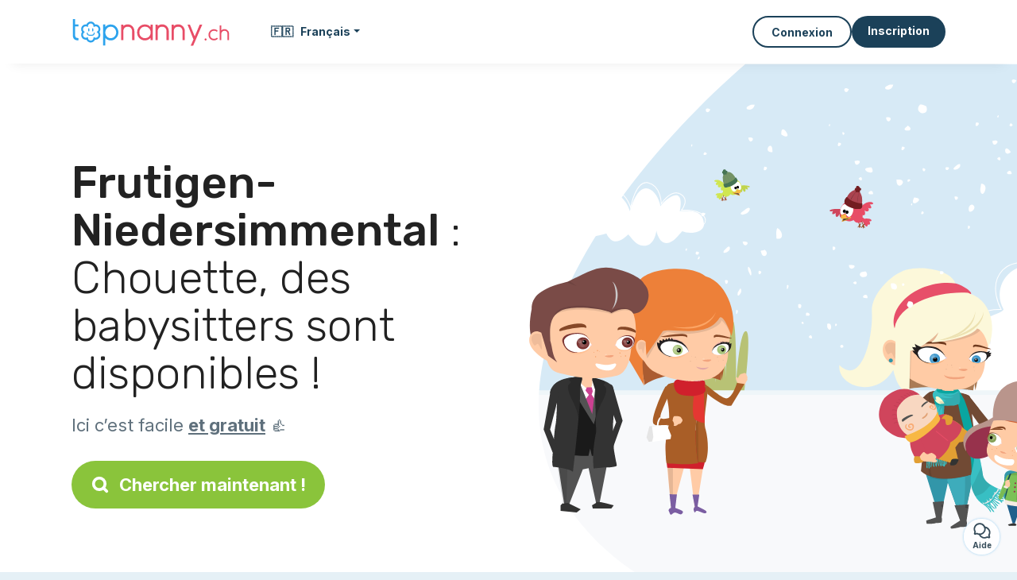

--- FILE ---
content_type: text/html; charset=utf-8
request_url: https://topnanny.ch/fr/services/baby-sitter/frutigen-niedersimmental
body_size: 10105
content:
<!DOCTYPE html><html lang="fr_CH"><head><meta charset="utf-8" content="text/html" http-equiv="Content-Type" /><meta content="width=device-width, initial-scale=1.0, maximum-scale=1.0, minimal-ui" name="viewport" /><base href="https://topnanny.ch/" /><meta content="fr-ch" http-equiv="content-language" /><title>Frutigen-Niedersimmental : Les meilleurs babysitters sont ici !- Topnanny.ch</title><meta content="Frutigen-Niedersimmental : Ces babysitters sont disponibles cherchent des enfants à garder." name="description" /><meta content="frutigen-niedersimmental, 249, babysitter, babysitting, babysitter, babysitting, garde enfant" name="keywords" /><link href="https://fonts.gstatic.com" rel="preconnect" /><link href="https://www.google.com" rel="preconnect" /><link href="https://jnn-pa.googleapis.com" rel="preconnect" /><link href="https://widget.getgist.com" rel="preconnect" /><link href="https://cdn.getgist.com" rel="preconnect" /><link href="https://gist-widget.b-cdn.net" rel="preconnect" /><link href="https://topnanny.ch/fr/services/baby-sitter/frutigen-niedersimmental" rel="canonical" /><link href="https://topnanny.ch/fr/services/baby-sitter/frutigen-niedersimmental" hreflang="fr-ch" rel="alternate" /><link href="https://topnanny.ch/de/kandidaten/babysitter/frutigen-niedersimmental" hreflang="de-ch" rel="alternate" /><link href="https://topnanny.ch/it/servizi/baby-sitter/frutigen-niedersimmental" hreflang="it-ch" rel="alternate" /><script>window.currentLocale = 'fr_CH';
window.userLogged = 'false' === 'true';
window.isNounouTop = false;
window.uppy_locale = "fr_FR";</script><script>// <!-- MANDATORY: BEGIN IAB STUB -->
!function(){var e=function(){var e,t="__tcfapiLocator",a=[],n=window;for(;n;){try{if(n.frames[t]){e=n;break}}catch(e){}if(n===window.top)break;n=n.parent}e||(!function e(){var a=n.document,r=!!n.frames[t];if(!r)if(a.body){var s=a.createElement("iframe");s.style.cssText="display:none",s.name=t,a.body.appendChild(s)}else setTimeout(e,5);return!r}(),n.__tcfapi=function(){for(var e,t=arguments.length,n=new Array(t),r=0;r<t;r++)n[r]=arguments[r];if(!n.length)return a;if("setGdprApplies"===n[0])n.length>3&&2===parseInt(n[1],10)&&"boolean"==typeof n[3]&&(e=n[3],"function"==typeof n[2]&&n[2]("set",!0));else if("ping"===n[0]){var s={gdprApplies:e,cmpLoaded:!1,cmpStatus:"stub"};"function"==typeof n[2]&&n[2](s)}else a.push(n)},n.addEventListener("message",(function(e){var t="string"==typeof e.data,a={};try{a=t?JSON.parse(e.data):e.data}catch(e){}var n=a.__tcfapiCall;n&&window.__tcfapi(n.command,n.version,(function(a,r){var s={__tcfapiReturn:{returnValue:a,success:r,callId:n.callId}};t&&(s=JSON.stringify(s)),e&&e.source&&e.source.postMessage&&e.source.postMessage(s,"*")}),n.parameter)}),!1))};"undefined"!=typeof module?module.exports=e:e()}();

// <!-- MANDATORY: END IAB STUB -->
// language problem should be fixed on 04/08/2025(bug on appconsent side, this date is the deploy date for the fix)
const configSFBXAppConsent = {
  appKey: "bfd2a088-b8dc-4efe-b00f-0028f680536c",
  language: "fr",
}</script><script src="https://cdn.appconsent.io/tcf2-clear/current/core.bundle.js" defer="defer" async="async"></script><script>window.dataLayer = window.dataLayer || [];
if (typeof gtag === 'function') {
  window.isGtagInitBeforeAppConsent = true
} else {
  function gtag() {
    dataLayer.push(arguments);
  }
}

(window.adsbygoogle = window.adsbygoogle || []).pauseAdRequests = 1;</script><script>// remove old cookie consent if exists
if (document.cookie.indexOf('_cookie_consent') !== -1) {
  document.cookie = '_cookie_consent=; expires=Thu, 01 Jan 1970 00:00:00 GMT; path=/; domain=' + window.location.hostname;
}</script><script>(
    function(w,d,s,l,i){
      w[l]=w[l]||[];
      w[l].push({'gtm.start': new Date().getTime(),event:'gtm.js'});
      var f=d.getElementsByTagName(s)[0], j= d.createElement(s), dl = l != 'dataLayer' ? '&l=' + l : '';
      j.async= true; j.src= 'https://www.googletagmanager.com/gtm.js?id='+i+dl;
      f.parentNode.insertBefore(j,f);
    }
)(window,document,'script','dataLayer','GTM-TFKCKD2T');</script><script>window.brandCountry = "CH"
window.brandName = "topnanny.ch"
window.locale = "fr_CH"</script><meta content="Frutigen-Niedersimmental : Les meilleurs babysitters sont ici !- Topnanny.ch" property="og:title" /><meta content="article" property="og:type" /><meta content="https://topnanny.ch/fr/services/baby-sitter/frutigen-niedersimmental" property="og:url" /><meta content="https://topnanny.ch/assets/marketplace/fbpost/fbpost-website-topnanny-winter-382cee22c52b5b3b17457f4140ca5c91d9af17d235dbefd43822da313ca26020.png" property="og:image" /><meta content="topnanny.ch" property="og:site_name" /><meta content="Frutigen-Niedersimmental : Ces babysitters sont disponibles cherchent des enfants à garder." property="og:description" /><meta content="summary_large_image" name="twitter:card" /><meta content="@topnanny_1" name="twitter:site" /><meta content="Frutigen-Niedersimmental : Les meilleurs babysitters sont ici !- Topnanny.ch" name="twitter:title" /><meta content="Frutigen-Niedersimmental : Ces babysitters sont disponibles cherchent des enfants à garder." name="twitter:description" /><meta content="https://topnanny.ch/assets/marketplace/fbpost/fbpost-website-topnanny-winter-382cee22c52b5b3b17457f4140ca5c91d9af17d235dbefd43822da313ca26020.png" name="twitter:image:src" /><meta content="nositelinkssearchbox" name="google" /><meta content="#FFF" name="theme-color" /><meta content="yes" name="mobile-web-app-capable" /><meta content="Topnanny.ch" name="apple-mobile-web-app-title" /><meta content="yes" name="apple-mobile-web-app-capable" /><meta content="default" name="apple-mobile-web-app-status-bar-style" /><meta content="#2DA3ED" name="msapplication-navbutton-color" /><meta content="#2DA3ED" name="msapplication-TileColor" /><meta content="mstile-150x150.png" name="msapplication-TileImage" /><meta content="browserconfig.xml" name="msapplication-config" /><meta content="Topnanny.ch" name="application-name" /><meta content="Topnanny.ch vous facilite la vie !" name="msapplication-tooltip" /><meta content="/app" name="msapplication-starturl" /><meta content="no" name="msapplication-tap-highlight" /><meta content="yes" name="full-screen" /><meta content="application" name="browsermode" /><meta content="enable/disable" name="nightmode" /><meta content="fitscreen/standard" name="layoutmode" /><meta content="force" name="imagemode" /><meta content="portrait" name="screen-orientation" /><link href="/favicon-16x16.png" rel="icon" sizes="16x16" type="image/png" /><link href="/favicon-32x32.png" rel="icon" sizes="32x32" type="image/png" /><link href="/favicon-48x48.png" rel="icon" sizes="48x48" type="image/png" /><link href="/favicon-96x96.png" rel="icon" sizes="96x96" type="image/png" /><link color="#2DA3ED" href="/safari-pinned-tab.svg" rel="mask-icon" /><link href="/apple-touch-icon.png" rel="apple-touch-icon" sizes="180x180" /><link href="/icon-192x192.png" rel="icon" sizes="192x192" type="image/png" /><link href="/favicon.svg" rel="icon" type="image/svg+xml" /><link href="/favicon.ico" rel="icon" type="image/x-icon" /><link crossorigin="use-credentials" href="/fr/manifest.v3.json" rel="manifest" /><link as="style" href="https://fonts.googleapis.com/css2?family=Inter:wght@400;500;700&amp;&amp;family=Rubik:wght@300;500&amp;display=swap" onload="this.onload=null;this.rel=&#39;stylesheet&#39;" rel="preload" /><noscript><link href="https://fonts.googleapis.com/css2?family=Inter:wght@400;500;700&amp;&amp;family=Rubik:wght@300;500&amp;display=swap" rel="stylesheet" /></noscript><meta content="false" name="turbo-prefetch" /><script src="/packs/js/runtime-4b4d8ee8742c7e68d739.js" data-turbo-track="reload"></script>
<script src="/packs/js/1230-19eb6dd9750ef49d313a.js" data-turbo-track="reload"></script>
<script src="/packs/js/2232-c54b51da03005ceeacc8.js" data-turbo-track="reload"></script>
<script src="/packs/js/3927-26764d9a1d4eac1465b6.js" data-turbo-track="reload"></script>
<script src="/packs/js/2492-b6c682883cb1c4f69c2e.js" data-turbo-track="reload"></script>
<script src="/packs/js/8972-2f3073a9ab2bfd501f1e.js" data-turbo-track="reload"></script>
<script src="/packs/js/3368-d0d92449a51ea5f5e66f.js" data-turbo-track="reload"></script>
<script src="/packs/js/9009-bdd4a50bc6e889f2d6c1.js" data-turbo-track="reload"></script>
<script src="/packs/js/5130-1bdbe7f92632a17195ef.js" data-turbo-track="reload"></script>
<script src="/packs/js/application-092a154bdbb50748f88a.js" data-turbo-track="reload"></script><link rel="stylesheet" href="/assets/application-b184124bf07006658e9696e4aa60de81e21e4340d8dfbf6f422bffab3afcc6ff.css" media="all" data-turbo-track="reload" defer="defer" /><script src="/assets/application-eab9672bf823728097cddeaceb4e0010718533326ec17730430630e8566e02f3.js" data-turbo-track="reload"></script><meta name="csrf-param" content="authenticity_token" />
<meta name="csrf-token" content="MrqG2go21a-00o8enUAyquuIvBj4841CevCG8L1lfmnxFAMZdUvx_tSk1dKWHiKRFHOL_tDjMGQMD73dJ1wj0Q" /></head><body class="visitor marketplace-directory" itemscope="" itemtype="http://schema.org/SoftwareApplication"><meta content="Topnanny.ch" itemprop="name" /><meta content="https://topnanny.ch" itemprop="url" /><meta content="Web, Android, IOS" itemprop="operatingSystem" /><meta content="UtilitiesApplication" itemprop="applicationCategory" /><meta content="https://topnanny.ch/app/install" itemprop="installUrl" /><span itemprop="aggregateRating" itemscope="" itemtype="http://schema.org/AggregateRating"><meta content="5.0" itemprop="ratingValue" /><meta content="138" itemprop="ratingCount" /><meta content="5" itemprop="bestRating" /><meta content="1" itemprop="worstRating" /></span>  <!-- Google Tag Manager (noscript) -->
  <noscript>
    <iframe src="https://www.googletagmanager.com/ns.html?id=GTM-TFKCKD2T" height="0" width="0" style="display:none;visibility:hidden"></iframe>
  </noscript>
  <!-- End Google Tag Manager (noscript) -->
<style>:root {
    --universe-color: #EA93A3;
}</style><div class="page--visitor-menu" id="page"><main role="main"><noscript><div id="javascript-disabled"><p class="small">Javascript est désactivé sur votre ordinateur, Topnanny.ch ne fonctionnera pas correctement. Suivez les instructions ici pour corriger le problème :</p><p class="text-center small"><a class="btn btn--primary" target="_blank" href="http://www.enable-javascript.com/fr/">Guide pour activer Javascript</a></p><p class="small">Si vous n&#39;arrivez pas à régler le problème, envoyez nous un email à lily@topnanny.ch :)</p></div></noscript><div id="css-disabled"><p class="small">La configuration graphique du site ne s&#39;est pas correctement chargé sur votre appareil (problème CSS). Topnanny.ch ne fonctionnera pas correctement.</p><p class="small">Veuillez svp nous contacter par email lily@topnanny.ch ou &lt;a class=&quot;ask-support-action dotted&quot; href=&quot;#&quot;&gt;via le tchat du site&lt;/a&gt; pour nous signaler ce problème.</p></div><div class="visitor-top-menu"><div class="visitor-top-menu__content container-xl"><a data-turbo="false" class="logo" aria-label="Retour à la page d’accueil" href="/fr"><img alt="Logo Topnanny.ch original" src="/assets/brands/logos-original/topnanny.ch-4b2ab84fae95b88c7f53312e622b9e005ec68acfce03ffeac9666ff671799f7e.svg" /></a><div class="computer-only"><a class="dropdown-toggle btn btn--empty" data-bs-toggle="dropdown" data-aria-expanded="false" href="#"><span class="flag">🇫🇷</span>&nbsp;&nbsp; <span>Français</span></a><div class="dropdown-menu"><a class="dropdown-item" style="font-weight: bold;" data-turbo="false" href="/fr"><span class="flag">🇫🇷</span>&nbsp;&nbsp;Français</a><a class="dropdown-item" data-turbo="false" href="/de"><span class="flag">🇩🇪</span>&nbsp;&nbsp;Deutsch</a><a class="dropdown-item" data-turbo="false" href="/it"><span class="flag">🇮🇹</span>&nbsp;&nbsp;Italiano</a></div></div><a class="btn-menu display-content" data-title="" data-body="<div class=&quot;more-menu-popover mb-5&quot;><a class=&quot;item&quot; href=&quot;/accounts/sign_in&quot;><svg  class='icon icon_log_in icon--24 ' ><use href='/assets/icons/24/log_in-5ed914cf04962ace565b5feacb230039447ac763a26ed8bbb1413d895d735224.svg#icon_log_in'></svg><span>Connexion</span></a><a class=&quot;item pre-registration remote_modal_link&quot; data-turbo-frame=&quot;remote_modal&quot; data-turbo=&quot;true&quot; rel=&quot;nofollow&quot; href=&quot;/signup_flow&quot;><svg  class='icon icon_signpost icon--24 ' ><use href='/assets/icons/24/signpost-0d067be97f454577a0f0629f3415f311d429ae373d13ae9e7c5b671096459b98.svg#icon_signpost'></svg><span>Inscription gratuite</span></a></div><p class=&quot;text-center&quot;><img width=&quot;120&quot; src=&quot;/assets/illustrations/girl-success-3b5c1d891457cf1a639e8446f7193288c1810267406ee4126c24dcdcff962d51.svg&quot; /></p>" data-container="false" data-position-canvas="auto" data-position-popup="auto" data-mobile-display="popover" data-computer-display="popover" href="javascript:;"><svg  class='icon icon_menu icon--16 ' ><use href='/assets/icons/16/menu-ed0cad8a519aacef194bf3ee29ed0a85c795116953944e629c9af0c34a9a17d3.svg#icon_menu'></svg> Menu</a><a class="btn btn--secondary ms-auto" href="/accounts/sign_in">Connexion</a><a class="btn btn--primary pre-registration remote_modal_link" data-turbo-frame="remote_modal" data-turbo="true" rel="nofollow" href="/signup_flow?init_signup%5Baction%5D=city_or_department&amp;init_signup%5Bcategory%5D=child&amp;init_signup%5Bcontroller%5D=marketplace%2Fdirectory&amp;init_signup%5Bid%5D=frutigen-niedersimmental&amp;init_signup%5Broute_locale%5D=fr&amp;init_signup%5Bsub_category%5D=child_service_babysitting&amp;init_signup%5Buniverse%5D=child_marketplace">Inscription</a></div></div><script>document.addEventListener('click', function (event) {
  if (event.target.matches('.pre-registration')) {
    Tracking.trackGA('preRegistrationFormView', {'connectedUser': "false"});
  }
});</script><span itemprop="location" itemscope="" itemtype="http://schema.org/Place"><meta content="babysitter frutigen-niedersimmental " itemprop="name" /><span itemprop="address" itemscope="" itemtype="http://schema.org/PostalAddress"><meta content="CH" itemprop="addressCountry" /><meta content="Frutigen-Niedersimmental" itemprop="addressRegion" /></span></span><div class="visitor-topsection homepage-marketplace__search" data-action="marketplace--search-category:transitionCategory@window-&gt;marketplace--category#updateCategory" data-controller="marketplace--category"><div class="visitor-topsection__container"><div class="visitor-topsection__background d-none d-lg-block" style="background-image: url(/assets/homepage/backgrounds/marketplace/child-winter-b1711826f75fad6931436c13f6510421d59dfbd3c4be2a5e5ebe6f5847cb40bc.svg)"></div><div class="visitor-topsection__background d-lg-none" style="background-image: url(/assets/homepage/backgrounds/marketplace/child-winter-mob-2f449d558d675016a0f051fa5e5559abb1bbfc63649be3bbb1000044b5f123aa.svg)"><div class="visitor-topsection__background-effect"></div></div><div class="container-xl visitor-topsection__content"><div class="row"><div class="col-12 col-lg-6"><div class="visitor-topsection__categories"><h1 class="visitor-topsection__title"><span>Frutigen-Niedersimmental</span> : Chouette, des babysitters sont disponibles !</h1><div class="visitor-topsection__promess">Ici c’est facile <span>et gratuit</span>&nbsp;👍</div><a id="main-cta" class="btn btn--primary btn--validation btn--huge btn--left-icon remote_modal_link" data-turbo-frame="remote_modal" data-turbo="true" data-turbo-disable-with="<span class='spinner-border spinner-border-sm' role='status'></span>&nbsp;&nbsp;En cours…" rel="nofollow" href="/signup_flow?universe_choice=child_marketplace"><svg  class='icon icon_search icon--12 ' ><use href='/assets/icons/12/search-7630cb76abbf9de71892bb73fe015e7e86d6c693bc50f0b8ca8fd500b53ee6ea.svg#icon_search'></svg> Chercher maintenant !</a></div></div></div></div></div></div><div class="visitor-marketplace-advantage"><div class="container-xl"><div class="row d-flex justify-content-center mobile-none"><div class="col-lg-3 col-md-4 d-flex justify-content-center flex-column gap-3 align-items-center"><img loading="defer" alt="illustation Efficace" src="/assets/homepage/illustration-marketplace-top-ae2f31c49a5cadaf71e041f9a8e88451df44d61e6e5669c183f93b8d033712ec.svg" /><h2 class="m-0 text-center">Efficace</h2><div class="text-center">Tous les jours, des milliers de nouvelles annonces.</div></div><div class="col-lg-3 col-md-4 d-flex justify-content-center flex-column gap-3 align-items-center"><img loading="defer" alt="illustation En confiance" src="/assets/homepage/illustration-marketplace-trust-43b1499e9704baa46c94d9a97e4f10dfbd8ea9cfe6f20039de14d9181012804f.svg" /><h2 class="m-0 text-center">En confiance</h2><div class="text-center">Profils complets, vérifications, avis : recrutez sereinement.</div></div><div class="col-lg-3 col-md-4 d-flex justify-content-center flex-column gap-3 align-items-center"><img loading="defer" alt="illustation ...et c’est gratuit !" src="/assets/homepage/illustration-marketplace-free-1ca918face17b147b47ae3a35169a0162a82342055ad44e3d5db3b6a4896ba31.svg" /><h2 class="m-0 text-center">...et c’est gratuit !</h2><div class="text-center">Se contacter et se rencontrer gratuitement ? Ici c’est possible :-)</div></div></div><div class="mobile-only visitor-marketplace-advantage__mobile-container"><div class="segment not-full-width"><div class="visitor-marketplace-advantage__mobile"><img loading="defer" alt="illustation Efficace" src="/assets/homepage/illustration-marketplace-free-1ca918face17b147b47ae3a35169a0162a82342055ad44e3d5db3b6a4896ba31.svg" /><h2 class="m-0">Gratuit !</h2><div class="text-center">Se contacter et se rencontrer gratuitement ? Ici c’est possible :-)</div></div></div><div class="segment not-full-width"><div class="visitor-marketplace-advantage__mobile"><img loading="defer" alt="illustation En confiance" src="/assets/homepage/illustration-marketplace-top-ae2f31c49a5cadaf71e041f9a8e88451df44d61e6e5669c183f93b8d033712ec.svg" /><h2 class="m-0">Efficace</h2><div class="text-center">Tous les jours, des milliers de nouvelles annonces.</div></div></div><div class="segment not-full-width"><div class="visitor-marketplace-advantage__mobile"><img loading="defer" alt="illustation ...et c’est gratuit !" src="/assets/homepage/illustration-marketplace-trust-43b1499e9704baa46c94d9a97e4f10dfbd8ea9cfe6f20039de14d9181012804f.svg" /><h2 class="m-0">En confiance</h2><div class="text-center">Profils complets, vérifications, avis : recrutez sereinement.</div></div></div></div></div></div><div class="container mt-5 pt-5"><div class="row"><div class="col"><div class="breadcrumb" itemscope="" itemtype="https://schema.org/BreadcrumbList"><div itemprop="itemListElement" itemscope="" itemtype="https://schema.org/ListItem"><a itemprop="item" href="/services/baby-sitter"><span itemprop="name">Babysitter</span></a><meta content="1" itemprop="position" /></div> › <div itemprop="itemListElement" itemscope="" itemtype="https://schema.org/ListItem"><meta content="2" itemprop="position" /><span itemprop="name">Frutigen-Niedersimmental</span></div></div></div></div><div class="row"><div class="col-md-8 order-md-2"><div class="directory__list"><article class="directory__item"><figure class="avatar"><img class="thumb-image account-image account-9154880" loading="lazy" alt="avatar thumb" onerror="this.onerror=null;this.src=&#39;/assets/avatars/default-avatar-woman-bb921ef1295418c614df7a5d5b33abe372a434dfe4dc770fbead5f36e3639c26.svg&#39;;" src="/assets/avatars/default-avatar-woman-bb921ef1295418c614df7a5d5b33abe372a434dfe4dc770fbead5f36e3639c26.svg" /></figure><main itemscope="true" itemtype="https://schema.org/ChildCare"><meta content="Kathy, garde d’enfant ponctuelle - 3700 Spiez" itemprop="name" /><meta content="Spiez" itemprop="address" /><h2><a itemprop="url" target="_blank" data-controller="tracking" data-tracking-event-name-value="serviceListSeoClick" data-action="click-&gt;tracking#trackGA" href="https://topnanny.ch/fr/gelegentliche-kinderbetreuung-3700-spiez">Kathy, garde d’enfant ponctuelle - 3700 Spiez</a></h2><p>Hallo! Mein Name ist Kathy. Ich bin Mediziner mit Erfahrung in der Kinderbetreuung. Ich biete aufmerksame und verantwortungsvolle Babysitting-Service, um eine sichere und pflegende Umgebung für Ihre Kinder zu gewährleisten. Meine medizin...</p></main></article><article class="directory__item"><figure class="avatar"><img class="thumb-image account-image account-7208210" loading="lazy" alt="avatar thumb" onerror="this.onerror=null;this.src=&#39;/assets/avatars/default-avatar-woman-bb921ef1295418c614df7a5d5b33abe372a434dfe4dc770fbead5f36e3639c26.svg&#39;;" src="/assets/avatars/default-avatar-woman-bb921ef1295418c614df7a5d5b33abe372a434dfe4dc770fbead5f36e3639c26.svg" /></figure><main itemscope="true" itemtype="https://schema.org/ChildCare"><meta content="Anja, babysitter - 3714 Frutigen" itemprop="name" /><meta content="Frutigen" itemprop="address" /><h2><span class="link obf-link" data-controller="clickable" data-tracking-event-name-value="serviceListSeoClick" data-action="click-&gt;clickable#navigate" data-url="https://topnanny.ch/fr/babysitter-3714-frutigen" data-target="_blank" data-turbo-frame="_top" data-turbo-method="get" style="cursor: pointer;">Anja, babysitter - 3714 Frutigen</span></h2><p>Ich bin Anja, 26 Jahre alt und komme aus Deutschland. Dadurch spreche ich Deutsch (kein merkbarer deutscher Akzent) und kann auch das Bernerdutsch gut verstehen und übe mich täglich im Berneroberlanderdutsch. 

Ich liebe die Natur, woh...</p></main></article><article class="directory__item"><figure class="avatar"><img class="thumb-image account-image account-6983201" loading="lazy" alt="avatar thumb" onerror="this.onerror=null;this.src=&#39;/assets/avatars/default-avatar-woman-bb921ef1295418c614df7a5d5b33abe372a434dfe4dc770fbead5f36e3639c26.svg&#39;;" src="https://storage.uk.cloud.ovh.net:443/v1/AUTH_fa9d327c33094392a5355e4877298168/topassmat-prod/uploads/avatars/2022/9/2609291/thumb_d82d901c5d.webp" /></figure><main itemscope="true" itemtype="https://schema.org/ChildCare"><meta content="Yessica, baby sitter à Wimmis" itemprop="name" /><meta content="Wimmis" itemprop="address" /><h2><span class="link obf-link" data-controller="clickable" data-tracking-event-name-value="serviceListSeoClick" data-action="click-&gt;clickable#navigate" data-url="https://topnanny.ch/fr/baby-sitter-wimmis-1" data-target="_blank" data-turbo-frame="_top" data-turbo-method="get" style="cursor: pointer;">Yessica, baby sitter à Wimmis</span></h2><p>Hallo, mein Name ist Yessica.
Habe selbst eine Tochter und so eine gewisse Erfahrung mit Kindern. Ich bin eine Lebensfrohe und Kreative Person. Bin gerne draussen an der frischen Luft aber auch gerne drinnen um Abends Spiele zu spielen....</p></main></article><article class="directory__item"><figure class="avatar"><img class="thumb-image account-image account-6910917" loading="lazy" alt="avatar thumb" onerror="this.onerror=null;this.src=&#39;/assets/avatars/default-avatar-woman-bb921ef1295418c614df7a5d5b33abe372a434dfe4dc770fbead5f36e3639c26.svg&#39;;" src="https://storage.uk.cloud.ovh.net:443/v1/AUTH_fa9d327c33094392a5355e4877298168/topassmat-prod/uploads/avatars/2022/8/2584214/thumb_956d2d64ce.webp" /></figure><main itemscope="true" itemtype="https://schema.org/ChildCare"><meta content="Lynn, babysitting à Hondrich" itemprop="name" /><meta content="Hondrich" itemprop="address" /><h2><span class="link obf-link" data-controller="clickable" data-tracking-event-name-value="serviceListSeoClick" data-action="click-&gt;clickable#navigate" data-url="https://topnanny.ch/fr/babysitten-hondrich" data-target="_blank" data-turbo-frame="_top" data-turbo-method="get" style="cursor: pointer;">Lynn, babysitting à Hondrich</span></h2><p>Mein Name ist Lynn  , ich bin 17 Jahre alt und besuche das Gymnasium Interlaken. Ich verbringe gerne Zeit mit Kindern und kann mich gut in sie hineinversetzen, weshalb ich gern mehr Erfahrungen im Bereich der Kinderbetreuung sammeln würd...</p></main></article><article class="directory__item"><figure class="avatar"><img class="thumb-image account-image account-6311308" loading="lazy" alt="avatar thumb" onerror="this.onerror=null;this.src=&#39;/assets/avatars/default-avatar-woman-bb921ef1295418c614df7a5d5b33abe372a434dfe4dc770fbead5f36e3639c26.svg&#39;;" src="https://storage.uk.cloud.ovh.net:443/v1/AUTH_fa9d327c33094392a5355e4877298168/topassmat-prod/uploads/avatars/2023/5/2211727/thumb_ff78ce7400.webp" /></figure><main itemscope="true" itemtype="https://schema.org/ChildCare"><meta content="Desiree, garde d’enfant à Wengib frutigen 3714" itemprop="name" /><meta content="Wengib Frutigen" itemprop="address" /><h2><span class="link obf-link" data-controller="clickable" data-tracking-event-name-value="serviceListSeoClick" data-action="click-&gt;clickable#navigate" data-url="https://topnanny.ch/fr/kinderbetreuung-wengib-frutigen-3714" data-target="_blank" data-turbo-frame="_top" data-turbo-method="get" style="cursor: pointer;">Desiree, garde d’enfant à Wengib frutigen 3714</span></h2><p>Guten Tag  
Ich bin  21 Jahre jung. Ich bin sehr offen und eine aufgestellte Person. Ich habe 2 Jahre lang ein Praktikum Fachfrau Betreuung Kinder absolviert. Im Jahr 2020 habe ich erfolgreich die Lehre als Fachfrau Betreuung gemeistert...</p></main></article><article class="directory__item"><figure class="avatar"><img class="thumb-image account-image account-5825675" loading="lazy" alt="avatar thumb" onerror="this.onerror=null;this.src=&#39;/assets/avatars/default-avatar-woman-bb921ef1295418c614df7a5d5b33abe372a434dfe4dc770fbead5f36e3639c26.svg&#39;;" src="/assets/avatars/default-avatar-woman-bb921ef1295418c614df7a5d5b33abe372a434dfe4dc770fbead5f36e3639c26.svg" /></figure><main itemscope="true" itemtype="https://schema.org/ChildCare"><meta content="Claudia, babysitter à Wimmis" itemprop="name" /><meta content="Wimmis" itemprop="address" /><h2><span class="link obf-link" data-controller="clickable" data-tracking-event-name-value="serviceListSeoClick" data-action="click-&gt;clickable#navigate" data-url="https://topnanny.ch/fr/babysitter-wimmis" data-target="_blank" data-turbo-frame="_top" data-turbo-method="get" style="cursor: pointer;">Claudia, babysitter à Wimmis</span></h2><p>Guten Tag
Ich heiße Claudia und bin 15 Jahre und mache die Mittelschule in der NMS Bern. 
Ich würde gerne Kinderbetreung in meiner Freizeit oder Ferien anbieten.Ich arbeite gerne mit Kinder zusammen und habe auch schon ein Praktikum in...</p></main></article><article class="directory__item"><figure class="avatar"><img class="thumb-image account-image account-4186460" loading="lazy" alt="avatar thumb" onerror="this.onerror=null;this.src=&#39;/assets/avatars/default-avatar-woman-bb921ef1295418c614df7a5d5b33abe372a434dfe4dc770fbead5f36e3639c26.svg&#39;;" src="https://storage.uk.cloud.ovh.net:443/v1/AUTH_fa9d327c33094392a5355e4877298168/topassmat-prod/uploads/avatars/2019/5/1635851/thumb_df8ba37e7a.webp" /></figure><main itemscope="true" itemtype="https://schema.org/ChildCare"><meta content="Amy, babysitter - 3754 Diemtigen" itemprop="name" /><meta content="Diemtigen" itemprop="address" /><h2><span class="link obf-link" data-controller="clickable" data-tracking-event-name-value="serviceListSeoClick" data-action="click-&gt;clickable#navigate" data-url="https://topnanny.ch/fr/babysitter-3754-diemtigen" data-target="_blank" data-turbo-frame="_top" data-turbo-method="get" style="cursor: pointer;">Amy, babysitter - 3754 Diemtigen</span></h2><p>Hallo liebe Mamis und Papis 

Ich heisse Amy und bin 16 jahre. 
Ich habe selber einen kleinen Bruder (5 Jahre ) und eine kleine Schwester (8 Monate ) die ich regelmässig hüte auch über Nacht. Ich wohne auch schon alleine d.h. ich kann...</p></main></article><article class="directory__item"><figure class="avatar"><img class="thumb-image account-image account-2419221" loading="lazy" alt="avatar thumb" onerror="this.onerror=null;this.src=&#39;/assets/avatars/default-avatar-woman-bb921ef1295418c614df7a5d5b33abe372a434dfe4dc770fbead5f36e3639c26.svg&#39;;" src="https://storage.uk.cloud.ovh.net:443/v1/AUTH_fa9d327c33094392a5355e4877298168/topassmat-prod/uploads/avatars/2017/4/1409859/thumb_3d5f080664.webp" /></figure><main itemscope="true" itemtype="https://schema.org/ChildCare"><meta content="Carmen, baby sitter à Faulensee" itemprop="name" /><meta content="Faulensee" itemprop="address" /><h2><span class="link obf-link" data-controller="clickable" data-tracking-event-name-value="serviceListSeoClick" data-action="click-&gt;clickable#navigate" data-url="https://topnanny.ch/fr/baby-sitter-faulensee" data-target="_blank" data-turbo-frame="_top" data-turbo-method="get" style="cursor: pointer;">Carmen, baby sitter à Faulensee</span></h2><p>Sono una ragazza Italiana di 19 anni e mi sono trasferita da 2 mesi in svizzera con il mio fidanzato.Cerco lavoro per potermi integrare al meglio nella comunità e per imparare il tedesco, ho esperienza con i bambini in quanto ho accudito...</p></main></article><div class="d-flex justify-content-center"></div></div></div><div class="col-md-4 order-md-1"><div class="directory__side-column"><h2 class="mt-4">Frutigen-Niedersimmental, principales villes :</h2><div class="d-flex flex-column gap-1"><h3 class="font--small"><a href="https://topnanny.ch/fr/services/baby-sitter/spiez-3700">Babysitter Spiez</a></h3><h3 class="font--small"><a href="https://topnanny.ch/fr/services/baby-sitter/frutigen-3714">Babysitter Frutigen</a></h3><h3 class="font--small"><a href="https://topnanny.ch/fr/services/baby-sitter/adelboden-3715">Babysitter Adelboden</a></h3><h3 class="font--small"><a href="https://topnanny.ch/fr/services/baby-sitter/wimmis-3752">Babysitter Wimmis</a></h3><h3 class="font--small"><a href="https://topnanny.ch/fr/services/baby-sitter/diemtigen-3754">Babysitter Diemtigen</a></h3><h3 class="font--small"><a href="https://topnanny.ch/fr/services/baby-sitter/kandersteg-3718">Babysitter Kandersteg</a></h3><h3 class="font--small"><a href="https://topnanny.ch/fr/services/baby-sitter/aeschib-spiez-3703">Babysitter Aeschib Spiez</a></h3><h3 class="font--small"><a href="https://topnanny.ch/fr/services/baby-sitter/erlenbachimsimmental-3762">Babysitter ErlenbachimSimmental</a></h3><h3 class="font--small"><a href="https://topnanny.ch/fr/services/baby-sitter/einigen-3646">Babysitter Einigen</a></h3><h3 class="font--small"><a href="https://topnanny.ch/fr/services/baby-sitter/hondrich-3702">Babysitter Hondrich</a></h3></div><h2 class="mt-4">Autres annonces</h2><h3 class="font--small"><a href="https://topnanny.ch/fr/services/nounou-a-domicile/frutigen-niedersimmental">Nounou Frutigen-Niedersimmental</a></h3><h3 class="font--small"><a href="https://topnanny.ch/fr/services/maman-de-jour/frutigen-niedersimmental">Maman de jour Frutigen-Niedersimmental</a></h3><h3 class="font--small"><a href="https://topnanny.ch/fr/services/baby-sitter/frutigen-niedersimmental">Babysitter Frutigen-Niedersimmental</a></h3><h3 class="font--small"><a href="https://topnanny.ch/fr/offres/garde-enfant/frutigen-niedersimmental">Parents Frutigen-Niedersimmental</a></h3><h3 class="font--small"><a href="https://topnanny.ch/fr/offres/garde-partagee/frutigen-niedersimmental">Garde partagée Frutigen-Niedersimmental</a></h3></div></div></div></div><footer><div class="footer__top"><svg preserveAspectRatio="none" role="img" viewBox="0 0 1200 40"><path d="M 1200 0 C 600 0 600 40 0 40 L 1200 40"></path></svg></div><div class="footer__content"><div class="container-xl align-items-center"><div class="logo-content"><a href="/"><img alt="Logo Topnanny.ch original" src="/assets/brands/logos-original/topnanny.ch-4b2ab84fae95b88c7f53312e622b9e005ec68acfce03ffeac9666ff671799f7e.svg" /></a></div><div class="links"><div class="item"><span class="link obf-link" data-url="/fr/terms-of-use" data-controller="clickable" data-action="click-&gt;clickable#navigate" data-turbo-frame="_top" data-turbo-method="get" style="cursor: pointer;">CGV</span></div><div class="item"><span class="link obf-link" data-url="/fr/privacy-policy" data-controller="clickable" data-action="click-&gt;clickable#navigate" data-turbo-frame="_top" data-turbo-method="get" style="cursor: pointer;">Protection de vos données</span></div><div class="item"><span class="link obf-link" data-url="/fr/legal-information" data-controller="clickable" data-action="click-&gt;clickable#navigate" data-turbo-frame="_top" data-turbo-method="get" style="cursor: pointer;">Mentions légales</span></div><div class="item"><span class="link obf-link" data-controller="cookie-management">Gestion des cookies</span></div></div><div id="rating"><a class="main-link" aria-label="avis" href="https://topnanny.ch/avis"></a><div class="content"><div class="notes"><svg  class='icon icon_star icon--16 ' ><use href='/assets/icons/16/star-e8f25c9d7974f62b9a930ddc8db5f4e4b41a5e13714d13a1fdc1ebf2d6174c5a.svg#icon_star'></svg><span class="average">5,0/5</span><span class="reviews-counter"> 138 <span>avis</span></span></div></div></div></div></div><div class="footer__copyright"><span class="footer__copyright-text">© Topnanny.ch 2024/2029. Tous droits réservés</span></div></footer></main></div><div class="ask-support-action bubble-fixed" id="support-launcher"><svg  class='icon icon_chat_outline icon--24 ' ><use href='/assets/icons/24/chat_outline-dbc3244367324a0663cd91f336ceee20b9c5bd797ceb8d45823a692545ba5cb1.svg#icon_chat_outline'></svg><div class="bubble-fixed__title">Aide</div><div class="gist-unread-indicator bubble-fixed__badge"><span class="counter"></span></div></div><div aria-labelledby="modal_support_action_label" class="modal  fade" data-action="turbo:before-render@document->modal#hideBeforeRender" data-controller="modal" data-modal-close-other-modals-value="0" data-modal-on-close-value="" data-modal-show-on-display-value="0" id="modal_support_action" tabindex="-1"><div class="modal-dialog modal-fullscreen-md-down"><div class="modal-content modal__content "><div class="modal-header modal__header"><div class="modal-title" id="modal_support_action_label">Besoin d'aide ?</div><div aria-label="Close" class="modal__close" data-bs-dismiss="modal" type="button"><svg  class='icon icon_close icon--16 ' ><use href='/assets/icons/12/close-cd24ebf8836814003893ed26dd44115c3bcd880494159342ebbf38e95c6c1560.svg#icon_close'></svg></div></div><div class="modal-body remote_modal_body" id="modal_support_action_body"><div class="container-lg"><h4>Contacter le support</h4><p>Vous pouvez nous contacter en nous envoyant un mail à l'adresse <b>lily@topnanny.ch</b>📨</p><p class="text-center mt-5"><a class="btn btn--primary btn--left-icon" target="_blank" href="mailto:lily@topnanny.ch"><svg  class='icon icon_email icon--12 ' ><use href='/assets/icons/12/email-72d84f1585bf26d46cec00f0dad761c8ea7e86c80b71cede1fa13f6e717df4bc.svg#icon_email'></svg>lily@topnanny.ch</a></p></div></div><div aria-label="Close" class="modal__actions-close" data-bs-dismiss="modal"><span>Fermer</span></div></div></div></div><div aria-labelledby="" class="offcanvas offcanvas-bottom" id="display-content-offcanvas-bottom" tabindex="-1"><div class="offcanvas-header"><div class="offcanvas__slider"><span class="slider-btn"></span></div><div class="offcanvas-title"></div></div><div class="offcanvas-body small"></div></div><div aria-labelledby="" class="offcanvas offcanvas-end" id="display-content-offcanvas-end" tabindex="-1"><div class="offcanvas-header"><svg  class='icon icon_close icon--12 offcanvas-close' ><use href='/assets/icons/12/close-cd24ebf8836814003893ed26dd44115c3bcd880494159342ebbf38e95c6c1560.svg#icon_close'></svg><div class="offcanvas-title"></div></div><div class="offcanvas-body small"></div></div><div id="modal-list"><turbo-frame id="remote_modal" target="_top"></turbo-frame><turbo-frame id="remote_modal_2" target="_top"></turbo-frame></div></body></html>

--- FILE ---
content_type: application/javascript
request_url: https://topnanny.ch/packs/js/runtime-4b4d8ee8742c7e68d739.js
body_size: 3447
content:
!function(){try{var e="undefined"!=typeof window?window:"undefined"!=typeof global?global:"undefined"!=typeof globalThis?globalThis:"undefined"!=typeof self?self:{},a=(new e.Error).stack;a&&(e._sentryDebugIds=e._sentryDebugIds||{},e._sentryDebugIds[a]="08f05bd1-bc7d-408f-bcd1-7c06201be19c",e._sentryDebugIdIdentifier="sentry-dbid-08f05bd1-bc7d-408f-bcd1-7c06201be19c")}catch(e){}}();var _global="undefined"!==typeof window?window:"undefined"!==typeof global?global:"undefined"!==typeof globalThis?globalThis:"undefined"!==typeof self?self:{};_global.SENTRY_RELEASE={id:"0c82c8e3d3811238e2448997a07d7aa0a771ae43"},(()=>{"use strict";var e,a,t,d,r,c={},n={};function f(e){var a=n[e];if(void 0!==a)return a.exports;var t=n[e]={id:e,loaded:!1,exports:{}};return c[e].call(t.exports,t,t.exports,f),t.loaded=!0,t.exports}f.m=c,e=[],f.O=(a,t,d,r)=>{if(!t){var c=1/0;for(i=0;i<e.length;i++){for(var[t,d,r]=e[i],n=!0,o=0;o<t.length;o++)(!1&r||c>=r)&&Object.keys(f.O).every(e=>f.O[e](t[o]))?t.splice(o--,1):(n=!1,r<c&&(c=r));if(n){e.splice(i--,1);var b=d();void 0!==b&&(a=b)}}return a}r=r||0;for(var i=e.length;i>0&&e[i-1][2]>r;i--)e[i]=e[i-1];e[i]=[t,d,r]},f.n=e=>{var a=e&&e.__esModule?()=>e.default:()=>e;return f.d(a,{a:a}),a},t=Object.getPrototypeOf?e=>Object.getPrototypeOf(e):e=>e.__proto__,f.t=function(e,d){if(1&d&&(e=this(e)),8&d)return e;if("object"===typeof e&&e){if(4&d&&e.__esModule)return e;if(16&d&&"function"===typeof e.then)return e}var r=Object.create(null);f.r(r);var c={};a=a||[null,t({}),t([]),t(t)];for(var n=2&d&&e;("object"==typeof n||"function"==typeof n)&&!~a.indexOf(n);n=t(n))Object.getOwnPropertyNames(n).forEach(a=>c[a]=()=>e[a]);return c.default=()=>e,f.d(r,c),r},f.d=(e,a)=>{for(var t in a)f.o(a,t)&&!f.o(e,t)&&Object.defineProperty(e,t,{enumerable:!0,get:a[t]})},f.f={},f.e=e=>Promise.all(Object.keys(f.f).reduce((a,t)=>(f.f[t](e,a),a),[])),f.u=e=>2518===e?"js/2518-68c82349642e2e9a1f55.js":3789===e?"js/3789-5389d48feeceff0b5a91.js":5737===e?"js/5737-089f4572d3a31169428e.js":970===e?"js/970-74b9cda9f90c59acdec6.js":3957===e?"js/3957-b6e92e6842c860ec0212.js":2232===e?"js/2232-c54b51da03005ceeacc8.js":3927===e?"js/3927-26764d9a1d4eac1465b6.js":8972===e?"js/8972-2f3073a9ab2bfd501f1e.js":"js/"+(7076===e?"actioncable":e)+"-"+{55:"5154504c94632d39d41e",59:"3fc67c5e803ba3e58fce",269:"da0ce7692b1eb5401313",358:"30e03eb193ae0012d442",678:"09b295bb1d9eb739ee07",1335:"3eecd86779345c675d60",1671:"004567d39b0c98babd42",2051:"286362bc0ef3611f907a",2655:"f2433394e7ef387cc761",2868:"501a0ef66c524a35b5af",2897:"ec1d7fac1620715e7873",3095:"3215e2eb3476fc23fc85",3102:"b850a14c50b330d101c3",3305:"5e2a4346aa62dee99aa4",3378:"0a0d7f212c455f5e797d",3604:"0f2f331161fb6257b921",3808:"eb6b41eaf5708c0245f5",3839:"b1f301a9032a68ac7dac",3915:"94ceb5e138a9fad809cb",4079:"42d41695c718376d15d0",4274:"5ce4dec78e837fd39035",4408:"0f60d9973ed9d29056a1",4797:"041ec715def7ab90f53c",4844:"6ce3c081d9aeaaf1307f",4950:"86a68b387f267a47248f",5074:"72513613ec685d35a3f6",5083:"e8d05aa636d4243ab1e6",5271:"7b701d055523c878d3fc",5280:"7fa3598640daf28f4efb",5561:"c0582dd327e17d789222",5986:"a7dfdf4d9d3324ab2ddd",6170:"6aa6ad1b2b8279e5fa9c",6290:"be8b10fbe4e6889b761f",6350:"32fe6cb82c44a532650b",6652:"3ac381b6ad88cf3a857b",6879:"b3c07074baf2fe115364",6968:"bcf2ba9d45b8c6bb4bd7",6973:"ae6e89f62f8ae200b6a0",7076:"f8046f2b1ea4337c1309",7543:"84edd7c6b7c01dfcac09",7671:"f226026da83df1637064",7880:"00ea1658a279aac4dc59",7971:"603d6440d382b78f5c26",8295:"b87f7ca8af5b890da6f4",8390:"a8544ca7cea0b9167d24",8809:"a087d2c3e6d710ac52ee",8935:"da597662c1582de68460",9001:"50c1c5413da88e22b42a",9144:"2d30e232545a2fd31649",9160:"ec626f4e8c9602f9fd4c",9199:"b82e4b2e9d15f824ef0d",9306:"1d56a80292555d98faf7",9409:"f3a07f94a2ff85b6e797",9524:"af80e3cd676bcf863d32",9790:"effb33cacb326920723f",9853:"56aefcaa8472a13a67e6"}[e]+".chunk.js",f.miniCssF=e=>2518===e?"css/2518-e9863523.css":"css/"+e+"-"+{3095:"688b4616",3808:"688b4616",9667:"688b4616"}[e]+".css",f.g=function(){if("object"===typeof globalThis)return globalThis;try{return this||new Function("return this")()}catch(e){if("object"===typeof window)return window}}(),f.o=(e,a)=>Object.prototype.hasOwnProperty.call(e,a),d={},r="top-webgroup:",f.l=(e,a,t,c)=>{if(d[e])d[e].push(a);else{var n,o;if(void 0!==t)for(var b=document.getElementsByTagName("script"),i=0;i<b.length;i++){var l=b[i];if(l.getAttribute("src")==e||l.getAttribute("data-webpack")==r+t){n=l;break}}n||(o=!0,(n=document.createElement("script")).charset="utf-8",f.nc&&n.setAttribute("nonce",f.nc),n.setAttribute("data-webpack",r+t),n.src=e),d[e]=[a];var s=(a,t)=>{n.onerror=n.onload=null,clearTimeout(u);var r=d[e];if(delete d[e],n.parentNode&&n.parentNode.removeChild(n),r&&r.forEach(e=>e(t)),a)return a(t)},u=setTimeout(s.bind(null,void 0,{type:"timeout",target:n}),12e4);n.onerror=s.bind(null,n.onerror),n.onload=s.bind(null,n.onload),o&&document.head.appendChild(n)}},f.r=e=>{"undefined"!==typeof Symbol&&Symbol.toStringTag&&Object.defineProperty(e,Symbol.toStringTag,{value:"Module"}),Object.defineProperty(e,"__esModule",{value:!0})},f.nmd=e=>(e.paths=[],e.children||(e.children=[]),e),f.p="/packs/",(()=>{if("undefined"!==typeof document){var e=e=>new Promise((a,t)=>{var d=f.miniCssF(e),r=f.p+d;if(((e,a)=>{for(var t=document.getElementsByTagName("link"),d=0;d<t.length;d++){var r=(n=t[d]).getAttribute("data-href")||n.getAttribute("href");if("stylesheet"===n.rel&&(r===e||r===a))return n}var c=document.getElementsByTagName("style");for(d=0;d<c.length;d++){var n;if((r=(n=c[d]).getAttribute("data-href"))===e||r===a)return n}})(d,r))return a();((e,a,t,d,r)=>{var c=document.createElement("link");c.rel="stylesheet",c.type="text/css",f.nc&&(c.nonce=f.nc),c.onerror=c.onload=t=>{if(c.onerror=c.onload=null,"load"===t.type)d();else{var n=t&&t.type,f=t&&t.target&&t.target.href||a,o=new Error("Loading CSS chunk "+e+" failed.\n("+n+": "+f+")");o.name="ChunkLoadError",o.code="CSS_CHUNK_LOAD_FAILED",o.type=n,o.request=f,c.parentNode&&c.parentNode.removeChild(c),r(o)}},c.href=a,t?t.parentNode.insertBefore(c,t.nextSibling):document.head.appendChild(c)})(e,r,null,a,t)}),a={9121:0};f.f.miniCss=(t,d)=>{a[t]?d.push(a[t]):0!==a[t]&&{2518:1,3095:1,3808:1,9667:1}[t]&&d.push(a[t]=e(t).then(()=>{a[t]=0},e=>{throw delete a[t],e}))}}})(),(()=>{var e={9121:0};f.f.j=(a,t)=>{var d=f.o(e,a)?e[a]:void 0;if(0!==d)if(d)t.push(d[2]);else if(/^9(121|667)$/.test(a))e[a]=0;else{var r=new Promise((t,r)=>d=e[a]=[t,r]);t.push(d[2]=r);var c=f.p+f.u(a),n=new Error;f.l(c,t=>{if(f.o(e,a)&&(0!==(d=e[a])&&(e[a]=void 0),d)){var r=t&&("load"===t.type?"missing":t.type),c=t&&t.target&&t.target.src;n.message="Loading chunk "+a+" failed.\n("+r+": "+c+")",n.name="ChunkLoadError",n.type=r,n.request=c,d[1](n)}},"chunk-"+a,a)}},f.O.j=a=>0===e[a];var a=(a,t)=>{var d,r,[c,n,o]=t,b=0;if(c.some(a=>0!==e[a])){for(d in n)f.o(n,d)&&(f.m[d]=n[d]);if(o)var i=o(f)}for(a&&a(t);b<c.length;b++)r=c[b],f.o(e,r)&&e[r]&&e[r][0](),e[r]=0;return f.O(i)},t=globalThis.webpackChunktop_webgroup=globalThis.webpackChunktop_webgroup||[];t.forEach(a.bind(null,0)),t.push=a.bind(null,t.push.bind(t))})()})();
//# sourceMappingURL=runtime-4b4d8ee8742c7e68d739.js.map

--- FILE ---
content_type: image/svg+xml
request_url: https://topnanny.ch/assets/homepage/backgrounds/waves/advantages-e7ebbf98d42f05e8dad43c0a19cb6680d36b4f524298c31ad920aa72f5cb2a32.svg
body_size: 205
content:
<?xml version="1.0" encoding="utf-8"?>
<svg width="1922.203" height="1914.943" viewBox="0 0 1922.203 1914.943" xmlns="http://www.w3.org/2000/svg">
  <g id="Groupe_2131" transform="translate(0 -1967.057)">
    <path id="Tracé_2936" d="M0,0H1922V1800H0Z" transform="translate(0 2082)" fill="#D7EAF6"/>
    <path id="Tracé_2937" d="M 9798 1808.6 C 9798 1808.6 9842.167 1804.092 10165.49 1777.477 C 10488.813 1750.862 10908.508 1785.427 11215.205 1791.919 C 11521.902 1798.411 11720.203 1770.339 11720.203 1770.339 L 11720.203 1908.9 L 9798 1899.6 L 9798 1808.6" transform="translate(-9798 208)" fill="#D7EAF6"/>
  </g>
</svg>